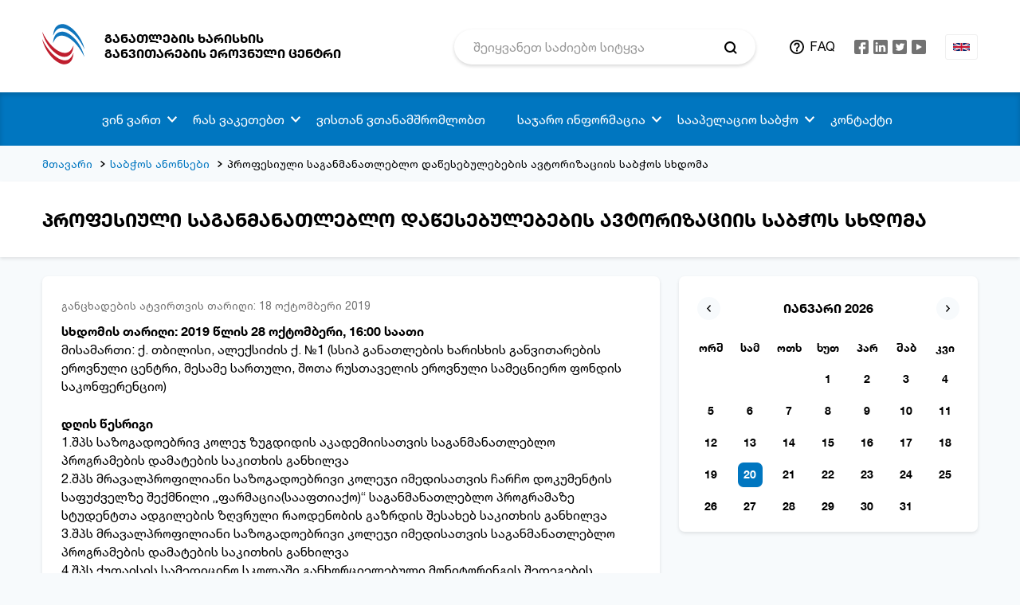

--- FILE ---
content_type: text/html; charset=UTF-8
request_url: https://eqe.ge/ka/posts/2332/profesiuli-saganmanatleblo-datsesebulebebis-avtorizatsiis-sabchos-skhdoma
body_size: 9479
content:
<!DOCTYPE html>
<html lang="ka">
<head>
    <title>პროფესიული საგანმანათლებლო დაწესებულებების ავტორიზაციის საბჭოს სხდომა</title>
    <meta charset="utf-8">
    <meta name="csrf-token" content="1QTg0VaDd8229QGozE59vpSrO7VJMhayvRAlST1i">
    <link rel="stylesheet" type="text/css" href="/css/vendor.css?id=d41d8cd98f00b204e980">
    <link rel="stylesheet" type="text/css" href="/css/app.css?id=d547641617eb34dcecd7">
    <meta http-equiv="X-UA-Compatible" content="IE=edge">
    <meta name="viewport" content="width=device-width, initial-scale=1, maximum-scale=1, user-scalable=no">
    <link rel="icon" type="image/png" href="https://eqe.ge/img/favicon.png" />
    <meta property="og:type" content="website">
    <meta property="og:title" content="პროფესიული საგანმანათლებლო დაწესებულებების ავტორიზაციის საბჭოს სხდომა">
    <meta property="og:description" content="">
    <meta property="og:url" content="https://eqe.ge/ka/posts/2332/profesiuli-saganmanatleblo-datsesebulebebis-avtorizatsiis-sabchos-skhdoma">
    <meta property="og:image" content="https://eqe.ge/img/default_share_img_ka.png">
    <meta property="og:image:width" content="1200">
    <meta property="og:image:height" content="630">
    <meta property="article:author" content="Circle">
    <meta name="keywords" content="home.meta.keywords">
    <link rel="stylesheet" href="https://cdn.jsdelivr.net/gh/fancyapps/fancybox@3.5.7/dist/jquery.fancybox.min.css" />
        <!-- Global site tag (gtag.js) - Google Analytics -->
    
    <!-- Google tag (gtag.js) -->
    <script async src="https://www.googletagmanager.com/gtag/js?id=G-7LZVXWH70X"></script>
    <script>
        window.dataLayer = window.dataLayer || [];
        function gtag(){dataLayer.push(arguments);}
        gtag('js', new Date());

        gtag('config', 'G-7LZVXWH70X');
    </script>
</head>
<body>
<div class="app-page">
    <div class="page__row page__row--wrapper">
        <div class="page__cell container-fluid">
            <div class="page__row page__row--header page__row--bg-white">
    <div class="page__cell container">
        <header class="header">
            <div class="row row-mr-12 align-items-center">
                <div class="col-9 col-sm-10 col-lg-4 col-xl-5 col-pd-12">
                    <div class="header__left">
                        <div class="header__logo">
                            <a href="https://eqe.ge/ka" class="logo">
                                <img src="/img/logo_23.svg" alt="Logo" class="logo__picture">
                                <span class="logo__text medium text-uppercase">განათლების ხარისხის <br>განვითარების ეროვნული ცენტრი</span>
                            </a>
                        </div>
                    </div>
                </div>
                <div class="col-3 col-sm-2 col-lg-8 col-xl-7 col-pd-12">
                    <div class="row row-mr-12 align-items-center">
                        <div class="col-lg-6 col-xl-7 col-pd-12 col-pdr-0 d-none d-lg-block">
                            <div class="search search--header">
                                <form class="search__form" action="https://eqe.ge/ka/search" method="GET">
    <input class="search__input" type="text" name="param" value="" placeholder="შეიყვანეთ საძიებო სიტყვა" required autocomplete="off">
    <input class="search__input" type="hidden" name="model" value="news">
    <button class="search__btn"></button>
</form>                            </div>
                        </div>
                        <div class="col-md-12 col-lg-6 col-xl-5 col-pd-12">
                            <div class="row row-mr-12 flex-nowrap justify-content-end align-items-center">
                                <div class="col-auto col-pd-12 col-pdl-24 d-none d-lg-block">
                                    <div class="header__faq">
                                        <a class="faq-link text-uppercase" href="https://eqe.ge/ka/faq">FAQ</a>                                    </div>
                                </div>
                                <div class="col-auto col-pd-12 d-none d-sm-block">
                                    <div class="social social--header">
                                        <ul class="social__items">
                            <li class="social__item">
                <a class="social__link" href="https://www.facebook.com/eqe.gov.ge/" target="_blank">
                    <svg class="social__icon social__icon--fb">
                        <use xlink:href="#fb"></use>
                    </svg>
                </a>
            </li>   
                            <style type="text/css">
                    .social__icon__linkedin > g > .blue {transition: fill .2s linear;}
                    .social__icon__linkedin:hover > g > .blue {fill: #1877f2 !important;}
                </style>
                <li class="social__item">
                    <a class="social__link" href="https://www.linkedin.com/company/national-center-for-educational-quality-enhancement/mycompany/?viewAsMember=true" target="_blank">
                        <svg class="social__icon social__icon__linkedin" width="18" height="18" viewBox="0 0 256 256">
                            <g style="stroke: none; stroke-width: 0; stroke-dasharray: none; stroke-linecap: butt; stroke-linejoin: miter; stroke-miterlimit: 10; fill: none; fill-rule: nonzero; opacity: 1;" transform="translate(1.4065934065934016 1.4065934065934016) scale(2.81 2.81)" >
                                <path class="blue" d="M 0 6.447 C 0 2.887 2.978 0 6.651 0 h 76.698 C 87.022 0 90 2.887 90 6.447 v 77.106 C 90 87.114 87.022 90 83.349 90 H 6.651 C 2.978 90 0 87.114 0 83.553 V 6.447 z" style="stroke: none; stroke-width: 1; stroke-dasharray: none; stroke-linecap: butt; stroke-linejoin: miter; stroke-miterlimit: 10; fill: #727272; fill-rule: nonzero; opacity: 1;" transform=" matrix(1 0 0 1 0 0) " stroke-linecap="round" />
                                <path d="M 20.485 29.151 c 4.74 0 7.691 -3.121 7.691 -7.021 c -0.088 -3.988 -2.95 -7.022 -7.601 -7.022 c -4.65 0 -7.69 3.034 -7.69 7.022 c 0 3.9 2.95 7.021 7.512 7.021 H 20.485 L 20.485 29.151 z" style="stroke: none; stroke-width: 1; stroke-dasharray: none; stroke-linecap: butt; stroke-linejoin: miter; stroke-miterlimit: 10; fill: rgb(255,255,255); fill-rule: nonzero; opacity: 1;" transform=" matrix(1 0 0 1 0 0) " stroke-linecap="round" />
                                <path d="M 27.282 75.339 v -40.64 H 13.688 v 40.64 H 27.282 z" style="stroke: none; stroke-width: 1; stroke-dasharray: none; stroke-linecap: butt; stroke-linejoin: miter; stroke-miterlimit: 10; fill: rgb(255,255,255); fill-rule: nonzero; opacity: 1;" transform=" matrix(1 0 0 1 0 0) " stroke-linecap="round" />
                                <path d="M 34.804 75.339 h 13.594 V 52.644 c 0 -1.215 0.088 -2.428 0.447 -3.296 c 0.983 -2.427 3.219 -4.94 6.975 -4.94 c 4.919 0 6.887 3.727 6.887 9.19 v 21.741 h 13.592 V 52.037 c 0 -12.483 -6.706 -18.291 -15.65 -18.291 c -7.333 0 -10.553 4.073 -12.342 6.847 h 0.091 v -5.894 H 34.804 C 34.982 38.513 34.804 75.339 34.804 75.339 L 34.804 75.339 z" style="stroke: none; stroke-width: 1; stroke-dasharray: none; stroke-linecap: butt; stroke-linejoin: miter; stroke-miterlimit: 10; fill: rgb(255,255,255); fill-rule: nonzero; opacity: 1;" transform=" matrix(1 0 0 1 0 0) " stroke-linecap="round" />
                            </g>
                        </svg>
                    </a>
                </li> 
                                                        <li class="social__item">
                <a class="social__link" href="https://twitter.com/eqe_georgia" target="_blank">
                    <svg class="social__icon social__icon--tw">
                        <use xlink:href="#tw"></use>
                    </svg>
                </a>
            </li>   
                                            <li class="social__item">
                <a class="social__link" href="https://www.youtube.com/user/NCEQE" target="_blank">
                    <svg class="social__icon social__icon--yt">
                        <use xlink:href="#yt"></use>
                    </svg>
                </a>
            </li>   
                        </ul>                                    </div>
                                </div>
                                <div class="col-auto col-pd-12 d-none d-lg-block">
                                    <div class="lang lang--header">
                                        <div class="lang__wrapper">
            <a class="lang__active" href="https://eqe.ge/en/posts/2332/profesiuli-saganmanatleblo-datsesebulebebis-avtorizatsiis-sabchos-skhdoma">
            <img src="/img/icons/uk.svg" alt="en" class="lang__picture">
        </a>
    </div>                                    </div>
                                </div>
                                <div class="col-auto col-pd-12 d-block d-lg-none">
                                    <div class="btn-nav" data-target="#nav">
                                        <button type="button" class="hamburger">
                                            <span class="hamburger__line"></span>
                                            <span class="hamburger__line"></span>
                                            <span class="hamburger__line"></span>
                                        </button>
                                    </div>
                                </div>
                            </div>
                        </div>
                    </div>
                </div>
            </div>
        </header>
    </div>
</div>            <div class="page__row page__row--nav">
    <div class="page__cell container">
        <nav class="nav" id="nav">
            <div class="nav__wrapper">
                <div class="d-block d-lg-none">
                    <div class="search search--nav">
                        <form class="search__form" action="https://eqe.ge/ka/search" method="GET">
    <input class="search__input" type="text" name="param" value="" placeholder="შეიყვანეთ საძიებო სიტყვა" required autocomplete="off">
    <input class="search__input" type="hidden" name="model" value="news">
    <button class="search__btn"></button>
</form>                    </div>
                </div>
                                    <ul class="nav__menu">
                                            
                                                            <li class="nav__item">
                                    <a href="#" class="nav__link nav__link--dropdown">ვინ ვართ</a>
                                    <span class="nav__arrow target" data-target=".nav__dropdown"></span>
                                    <div class="nav__dropdown">
                                        <ul class="dropdown">
                                                                                                                                                <li class="dropdown__item">
                                                        <a href="https://eqe.ge/ka/page/static/5/chven-shesakheb" class="dropdown__link">ჩვენ შესახებ</a>
                                                    </li>
                                                                                                                                                                                                <li class="dropdown__item">
                                                        <a href="https://eqe.ge/ka/page/parent/7/ganatlebis-sistema" class="dropdown__link">განათლების სისტემა</a>
                                                    </li>
                                                                                                                                                                                                <li class="dropdown__item">
                                                        <a href="https://eqe.ge/ka/page/static/55/khedvamisiaghirebulebebimiznebi" class="dropdown__link">ხედვა/მისია/ღირებულებები</a>
                                                    </li>
                                                                                                                                                                                                <li class="dropdown__item">
                                                        <a href="https://eqe.ge/ka/structure" class="dropdown__link">სტრუქტურა</a>
                                                    </li>
                                                                                                                                                                                                <li class="dropdown__item">
                                                        <a href="https://eqe.ge/ka/page/parent/899/sakoordinatsio-sabcho" class="dropdown__link">საკოორდინაციო საბჭო</a>
                                                    </li>
                                                                                                                                                                                                <li class="dropdown__item">
                                                        <a href="https://eqe.ge/ka/page/static/59/tsliuri-angarishebi" class="dropdown__link">წლიური ანგარიშები</a>
                                                    </li>
                                                                                                                                                                                                <li class="dropdown__item">
                                                        <a href="https://eqe.ge/ka/page/static/61/strategiuli-gegma" class="dropdown__link">სტრატეგიული გეგმა</a>
                                                    </li>
                                                                                                                                                                                                <li class="dropdown__item">
                                                        <a href="https://eqe.ge/ka/page/static/327/kvleva-da-analizi" class="dropdown__link">კვლევა და ანალიზი</a>
                                                    </li>
                                                                                                                                                                                                <li class="dropdown__item">
                                                        <a href="https://eqe.ge/ka/faq" class="dropdown__link">ხშირად დასმული შეკითხვები</a>
                                                    </li>
                                                                                                                                                                                                <li class="dropdown__item">
                                                        <a href="https://eqe.ge/ka/page/static/1065/centris-tanamshromelta-etikis-kodeqsi" class="dropdown__link">ცენტრის თანამშრომელთა ეთიკის კოდექსი</a>
                                                    </li>
                                                                                                                                                                                                <li class="dropdown__item">
                                                        <a href="https://eqe.ge/ka/page/static/1119/conferences" class="dropdown__link">კონფერენცია</a>
                                                    </li>
                                                                                                                                
                                        </ul>
                                    </div>
                                </li>   
                                                                        
                                                            <li class="nav__item">
                                    <a href="#" class="nav__link nav__link--dropdown">რას ვაკეთებთ</a>
                                    <span class="nav__arrow target" data-target=".nav__dropdown"></span>
                                    <div class="nav__dropdown">
                                        <ul class="dropdown">
                                                                                                                                                <li class="dropdown__item">
                                                        <a href="https://eqe.ge/ka/books" class="dropdown__link">ელექტრონული ჟურნალი</a>
                                                    </li>
                                                                                                                                                                                                <li class="dropdown__item">
                                                        <a href="https://eqe.ge/ka/blocks/13/show" class="dropdown__link">ხარისხის უზრუნველყოფა</a>
                                                    </li>
                                                                                                                                                                                                <li class="dropdown__item">
                                                        <a href="https://eqe.ge/ka/blocks/12/show" class="dropdown__link">სერვისები</a>
                                                    </li>
                                                                                                                                                                                                <li class="dropdown__item">
                                                        <a href="https://eqe.ge/ka/page/static/895/tematuri-analizebi" class="dropdown__link">თემატური ანალიზები</a>
                                                    </li>
                                                                                                                                                                                                <li class="dropdown__item">
                                                        <a href="https://eqe.ge/ka/page/parent/787/erovnuli-kvalifikatsiebis-charcho" class="dropdown__link">ეროვნული კვალიფიკაციების ჩარჩო</a>
                                                    </li>
                                                                                                                                                                                                <li class="dropdown__item">
                                                        <a href="https://eqe.ge/ka/page/static/69/umaghlesi-ganatleba" class="dropdown__link">უმაღლესი განათლება</a>
                                                    </li>
                                                                                                                                                                                                <li class="dropdown__item">
                                                        <a href="https://eqe.ge/ka/page/static/79/profesiuli-ganatleba" class="dropdown__link">პროფესიული განათლება</a>
                                                        <span class="dropdown__arrow target" data-target=".nav__dropdown"></span>
                                                        <div class="nav__dropdown nav__dropdown--sub">
                                                            <ul class="dropdown dropdown--sub">
                                                                                                                                    <li class="dropdown__item">
                                                                        <a href="https://eqe.ge/ka/page/static/679/profesiuli-dargobrivi-sabchoebi" class="dropdown__link">პროფესიული დარგობრივი საბჭოები</a>
                                                                    </li>
                                                                                                                                    <li class="dropdown__item">
                                                                        <a href="https://eqe.ge/ka/page/static/681/profesiuli-programebi" class="dropdown__link">პროფესიული პროგრამები</a>
                                                                    </li>
                                                                                                                                    <li class="dropdown__item">
                                                                        <a href="https://eqe.ge/ka/page/static/683/saganmanatleblo-resursi" class="dropdown__link">საგანმანათლებლო რესურსი</a>
                                                                    </li>
                                                                                                                            </ul>
                                                        </div>
                                                    </li>
                                                                                                                                                                                                <li class="dropdown__item">
                                                        <a href="https://eqe.ge/ka/page/static/115/zogadi-ganatleba" class="dropdown__link">ზოგადი განათლება</a>
                                                    </li>
                                                                                                                                                                                                <li class="dropdown__item">
                                                        <a href="https://eqe.ge/ka/page/static/1010/adreuli-da-skolamdeli-aghzrdisa-da-ganatlebis-khariskhis-uzrunvelyofa" class="dropdown__link">ადრეული და სკოლამდელი აღზრდა და განათლება</a>
                                                    </li>
                                                                                                                                                                                                <li class="dropdown__item">
                                                        <a href="https://eqe.ge/ka/page/static/119/samartlebrivi-aktebi" class="dropdown__link">სამართლებრივი აქტები</a>
                                                        <span class="dropdown__arrow target" data-target=".nav__dropdown"></span>
                                                        <div class="nav__dropdown nav__dropdown--sub">
                                                            <ul class="dropdown dropdown--sub">
                                                                                                                                    <li class="dropdown__item">
                                                                        <a href="https://eqe.ge/ka/page/static/121/sakanonmdeblo-aktebi" class="dropdown__link">საკანონმდებლო აქტები</a>
                                                                    </li>
                                                                                                                                    <li class="dropdown__item">
                                                                        <a href="https://eqe.ge/ka/page/static/123/2kanonkvemdebare-aktebi" class="dropdown__link">კანონქვემდებარე აქტები</a>
                                                                    </li>
                                                                                                                                    <li class="dropdown__item">
                                                                        <a href="https://eqe.ge/ka/page/static/979/centris-direqtoris-individualuri-administraciul-samartlebrivi-aqtebi" class="dropdown__link">ცენტრის დირექტორის ინდივიდუალური ადმინისტრაციულ-სამართლებრივი აქტები</a>
                                                                    </li>
                                                                                                                            </ul>
                                                        </div>
                                                    </li>
                                                                                                                                
                                        </ul>
                                    </div>
                                </li>   
                                                                        
                                                            <li class="nav__item">
                                    <a href="https://eqe.ge/ka/page/parent/953/vistan-vtanamshromlobt" class="nav__link nav__link--dropdown">ვისთან ვთანამშრომლობთ</a>
                                    
                                </li>
                                                                        
                                                            <li class="nav__item">
                                    <a href="#" class="nav__link nav__link--dropdown">საჯარო ინფორმაცია</a>
                                    <span class="nav__arrow target" data-target=".nav__dropdown"></span>
                                    <div class="nav__dropdown">
                                        <ul class="dropdown">
                                                                                                                                                <li class="dropdown__item">
                                                        <a href="https://eqe.ge/ka/page/static/19/sajaro-informatsia" class="dropdown__link">საჯარო ინფორმაცია</a>
                                                    </li>
                                                                                                                                                                                                <li class="dropdown__item">
                                                        <a href="https://eqe.ge/ka/public-info" class="dropdown__link">ზოგადი ინფორმაცია ადმინისტრაციული ორგანოს შესახებ</a>
                                                    </li>
                                                                                                                                
                                        </ul>
                                    </div>
                                </li>   
                                                                        
                                                            <li class="nav__item">
                                    <a href="https://eqe.ge/ka/page/static/711/saapelatsio-sabcho" class="nav__link nav__link--dropdown">სააპელაციო საბჭო</a>
                                    <span class="nav__arrow target" data-target=".nav__dropdown"></span>
                                    <div class="nav__dropdown">
                                        <ul class="dropdown">
                                                                                                                                                <li class="dropdown__item">
                                                        <a href="https://eqe.ge/ka/page/static/835/apelatsia-da-sachivrebi" class="dropdown__link">აპელაცია და საჩივრები</a>
                                                    </li>
                                                                                                                                                                                                <li class="dropdown__item">
                                                        <a href="https://eqe.ge/ka/page/static/339/gadatsqvetilebebi" class="dropdown__link">გადაწყვეტილებები</a>
                                                    </li>
                                                                                                                                
                                        </ul>
                                    </div>
                                </li>   
                                                                        
                                                            <li class="nav__item">
                                    <a href="https://eqe.ge/ka/contact" class="nav__link nav__link--dropdown">კონტაქტი</a>
                                    
                                </li>
                                                                        </ul>                   
                                <div class="nav__footer">
                    <div class="row align-items-center">
                        <div class="col-auto d-block d-lg-none">
                            <div class="nav__faq">
                                <a class="faq-link text-uppercase" href="https://eqe.ge/ka/faq">FAQ</a>                            </div>
                        </div>
                        <div class="col-auto d-block d-lg-none">
                            <div class="social social--nav">
                                <ul class="social__items">
                            <li class="social__item">
                <a class="social__link" href="https://www.facebook.com/eqe.gov.ge/" target="_blank">
                    <svg class="social__icon social__icon--fb">
                        <use xlink:href="#fb"></use>
                    </svg>
                </a>
            </li>   
                            <style type="text/css">
                    .social__icon__linkedin > g > .blue {transition: fill .2s linear;}
                    .social__icon__linkedin:hover > g > .blue {fill: #1877f2 !important;}
                </style>
                <li class="social__item">
                    <a class="social__link" href="https://www.linkedin.com/company/national-center-for-educational-quality-enhancement/mycompany/?viewAsMember=true" target="_blank">
                        <svg class="social__icon social__icon__linkedin" width="18" height="18" viewBox="0 0 256 256">
                            <g style="stroke: none; stroke-width: 0; stroke-dasharray: none; stroke-linecap: butt; stroke-linejoin: miter; stroke-miterlimit: 10; fill: none; fill-rule: nonzero; opacity: 1;" transform="translate(1.4065934065934016 1.4065934065934016) scale(2.81 2.81)" >
                                <path class="blue" d="M 0 6.447 C 0 2.887 2.978 0 6.651 0 h 76.698 C 87.022 0 90 2.887 90 6.447 v 77.106 C 90 87.114 87.022 90 83.349 90 H 6.651 C 2.978 90 0 87.114 0 83.553 V 6.447 z" style="stroke: none; stroke-width: 1; stroke-dasharray: none; stroke-linecap: butt; stroke-linejoin: miter; stroke-miterlimit: 10; fill: #727272; fill-rule: nonzero; opacity: 1;" transform=" matrix(1 0 0 1 0 0) " stroke-linecap="round" />
                                <path d="M 20.485 29.151 c 4.74 0 7.691 -3.121 7.691 -7.021 c -0.088 -3.988 -2.95 -7.022 -7.601 -7.022 c -4.65 0 -7.69 3.034 -7.69 7.022 c 0 3.9 2.95 7.021 7.512 7.021 H 20.485 L 20.485 29.151 z" style="stroke: none; stroke-width: 1; stroke-dasharray: none; stroke-linecap: butt; stroke-linejoin: miter; stroke-miterlimit: 10; fill: rgb(255,255,255); fill-rule: nonzero; opacity: 1;" transform=" matrix(1 0 0 1 0 0) " stroke-linecap="round" />
                                <path d="M 27.282 75.339 v -40.64 H 13.688 v 40.64 H 27.282 z" style="stroke: none; stroke-width: 1; stroke-dasharray: none; stroke-linecap: butt; stroke-linejoin: miter; stroke-miterlimit: 10; fill: rgb(255,255,255); fill-rule: nonzero; opacity: 1;" transform=" matrix(1 0 0 1 0 0) " stroke-linecap="round" />
                                <path d="M 34.804 75.339 h 13.594 V 52.644 c 0 -1.215 0.088 -2.428 0.447 -3.296 c 0.983 -2.427 3.219 -4.94 6.975 -4.94 c 4.919 0 6.887 3.727 6.887 9.19 v 21.741 h 13.592 V 52.037 c 0 -12.483 -6.706 -18.291 -15.65 -18.291 c -7.333 0 -10.553 4.073 -12.342 6.847 h 0.091 v -5.894 H 34.804 C 34.982 38.513 34.804 75.339 34.804 75.339 L 34.804 75.339 z" style="stroke: none; stroke-width: 1; stroke-dasharray: none; stroke-linecap: butt; stroke-linejoin: miter; stroke-miterlimit: 10; fill: rgb(255,255,255); fill-rule: nonzero; opacity: 1;" transform=" matrix(1 0 0 1 0 0) " stroke-linecap="round" />
                            </g>
                        </svg>
                    </a>
                </li> 
                                                        <li class="social__item">
                <a class="social__link" href="https://twitter.com/eqe_georgia" target="_blank">
                    <svg class="social__icon social__icon--tw">
                        <use xlink:href="#tw"></use>
                    </svg>
                </a>
            </li>   
                                            <li class="social__item">
                <a class="social__link" href="https://www.youtube.com/user/NCEQE" target="_blank">
                    <svg class="social__icon social__icon--yt">
                        <use xlink:href="#yt"></use>
                    </svg>
                </a>
            </li>   
                        </ul>                            </div>
                        </div>
                        <div class="col-auto d-block d-lg-none">
                            <div class="nav__lang">
                                <div class="lang__wrapper">
            <a class="lang__active" href="https://eqe.ge/en/posts/2332/profesiuli-saganmanatleblo-datsesebulebebis-avtorizatsiis-sabchos-skhdoma">
            <img src="/img/icons/uk.svg" alt="en" class="lang__picture">
        </a>
    </div>                            </div>
                        </div>
                    </div>
                </div>
            </div>
        </nav>
    </div>
</div>            
<div class="page__row">
    <div class="page__cell container">
        <div class="breadcrumbs">
            <ul class="breadcrumbs__items">
                                    <li class="breadcrumbs__item">
                                                    <a href="https://eqe.ge/ka" class="breadcrumbs__link">მთავარი</a>
                                            </li>
                                    <li class="breadcrumbs__item">
                                                    <a href="https://eqe.ge/ka/cat/announces" class="breadcrumbs__link">საბჭოს ანონსები</a>
                                            </li>
                                    <li class="breadcrumbs__item">
                                                    <span class="breadcrumbs__span">პროფესიული საგანმანათლებლო დაწესებულებების ავტორიზაციის საბჭოს სხდომა</span>
                                            </li>
                            </ul>
        </div>
    </div>
</div><div class="page__row page__row--headline box-shadow">
    <div class="page__cell container">
        <div class="headline">
            <h3 class="headline__title title title--h3 medium text-uppercase">
                პროფესიული საგანმანათლებლო დაწესებულებების ავტორიზაციის საბჭოს სხდომა
            </h3>
        </div>
    </div>
</div>
<div class="page__row page__row--content">
    <div class="page__cell container">
        <div class="row row-mr-12">
            <div class="col-12 col-md-5 col-xl-4 col-pd-12 order-1 order-md-2">
                <div class="block block--calendar box-shadow">
                    <div id="datepicker" class="calendar"></div>
<input type="hidden" id="calendar">


                </div>
            </div>
            <div class="col-12 col-md-7 col-xl-8 col-pd-12 order-1 order-md-1">
                <div class="block box-shadow">
                    <div class="content content--news">
                                                    <span class="date date--inner-page gray-dark2">
                            განცხადების ატვირთვის თარიღი: 18 ოქტომბერი 2019
                            </span>
                                                <p><strong>სხდომის თარიღი: 2019 წლის 28 ოქტომბერი, 16:00 საათი</strong> <br />მისამართი: ქ. თბილისი, ალექსიძის ქ. №1 (სსიპ განათლების ხარისხის განვითარების ეროვნული ცენტრი, მესამე სართული, შოთა რუსთაველის ეროვნული სამეცნიერო ფონდის საკონფერენციო) <br /> <br /><strong>დღის წესრიგი</strong></p>
<p>1.შპს საზოგადოებრივ კოლეჯ ზუგდიდის აკადემიისათვის საგანმანათლებლო პროგრამების დამატების საკითხის განხილვა <br />2.შპს მრავალპროფილიანი საზოგადოებრივი კოლეჯი იმედისათვის ჩარჩო დოკუმენტის საფუძველზე შექმნილი &bdquo;ფარმაცია(სააფთიაქო)&ldquo; საგანმანათლებლო პროგრამაზე სტუდენტთა ადგილების ზღვრული რაოდენობის გაზრდის შესახებ საკითხის განხილვა <br />3.შპს მრავალპროფილიანი საზოგადოებრივი კოლეჯი იმედისათვის საგანმანათლებლო პროგრამების დამატების საკითხის განხილვა <br />4.შპს ქუთაისის სამედიცინო სკოლაში განხორციელებული მონიტორინგის შედეგების განხილვა <br />5.სსიპ საქართველოს ფიზიკური აღზრდისა და სპორტის სახელმწიფო კოლეჯში განხორციელებული მონიტორინგის შედეგების განხილვა <br />6.შპს წმიდა ილია მართლის სახელობის თბილისის საზოგადოებრივ კოლეჯში განხორციელებული მონიტორინგის შედეგების განხილვა <br /> <br /><strong>შენიშვნა</strong>: საკითხების განხილვა მიმდინარეობს თანმიმდევრობით. შესაბამისად, მხარეების გამოცხადება მიზანშეწონილია რიგითობის გათვალისწინებით.</p>
                                            </div>
                </div>
                <div class="share mrb-24">
    <div class="share__wrapper">
        <span class="share__text medium">გაზიარება</span>
        <div class="share__social">
            <ul class="share__social-items">
                <li class="share__social-item">
                    <a target="_blank" href="https://www.facebook.com/sharer/sharer.php?u=https://eqe.ge/ka/posts/2332" class="share__social-link">
                        <svg class="share__social-icon share__social-fb">
                            <use xlink:href="#share-fb"></use>
                        </svg>
                    </a>
                </li>
                <li class="share__social-item">
                    <a target="_blank" href="https://www.linkedin.com/sharing/share-offsite/?url=https://eqe.ge/ka/posts/2332" class="share__social-link">
                        <svg class="share__social-icon share__social-in">
                            <use xlink:href="#share-in"></use>
                        </svg>
                    </a>
                </li>
                <li class="share__social-item">
                    <a target="_blank" href="https://twitter.com/intent/tweet?ref_src=https://eqe.ge/ka/posts/2332" class="share__social-link">
                        <svg class="share__social-icon share__social-tw">
                            <use xlink:href="#share-tw"></use>
                        </svg>
                    </a>
                </li>
                <li class="share__social-item">
                    <a onclick="window.print()" class="share__social-link">
                        <svg class="share__social-icon share__social-print">
                            <use xlink:href="#share-print"></use>
                        </svg>
                    </a>
                </li>
            </ul>
        </div>
    </div>
</div>            </div>
        </div>
    </div>
</div>

        </div>
    </div>
        <div class="page__row page__row--footer">
    <div class="page__cell container-fluid">
        <div class="page__row page__row--bg-white page__row--hr">
            <div class="page__cell container">
                <div class="footer">
                    <div class="footer__top medium">
                        <div class="row">
                                                            <div class="col-12 col-lg-7">
                                    <h6 class="footer__title title title--h6 text-uppercase">ნავიგაცია</h6>
                                    <div class="row">
                                                                                    <div class="col-12 col-sm-5">
                                                <ul class="footer__menu">
                                                                                                            <li class="footer__menu-item">
                                                            <a href="https://eqe.ge/ka/page/parent/581/umaghlesi-ganatlebis-khariskhis-uzrunvelqofa" class="footer__menu-link link">უმაღლესი განათლების ხარისხის უზრუნველყოფა</a>
                                                        </li>
                                                                                                            <li class="footer__menu-item">
                                                            <a href="https://eqe.ge/ka/page/parent/953/vistan-vtanamshromlobt" class="footer__menu-link link">ვისთან ვთანამშრომლობთ</a>
                                                        </li>
                                                                                                            <li class="footer__menu-item">
                                                            <a href="https://eqe.ge/ka/blocks/12/show" class="footer__menu-link link">სერვისები</a>
                                                        </li>
                                                                                                    </ul> 
                                            </div>
                                                                                    <div class="col-12 col-sm-7">
                                                <ul class="footer__menu">
                                                                                                            <li class="footer__menu-item">
                                                            <a href="https://eqe.ge/ka/faq" class="footer__menu-link link">ხშირად დასმული შეკითხვები</a>
                                                        </li>
                                                                                                            <li class="footer__menu-item">
                                                            <a href="https://tbcpay.ge/ka/services/ganatleba/ganatlebis-xarisxis-ganvitarebis-erovnuli-centri" class="footer__menu-link link">ელექტრონული გადახდები</a>
                                                        </li>
                                                                                                    </ul> 
                                            </div>
                                                                            </div>
                                </div> 
                                                        <div class="col-12 col-lg-5">
                                <h6 class="footer__title title title--h6 text-uppercase">დაგვიკავშირდით</h6>
                                                                                                            <p class="footer__text">მერაბ ალექსიძის ქუჩა, მეორე შესახვევი N 2 პერსონალურ მონაცემთა დაცვის ოფიცერი: ნინო ციხისელი</p>
                                                                                                                                                                                <p class="footer__text">
                                            <a class="link link--black" href="tel:( +995 32 2 02 21 21)  საფოსტო ინდექსი:0193">( +995 32 2 02 21 21)  საფოსტო ინდექსი:0193</a>
                                        </p>
                                                                                                                                                                                <p class="footer__text">
                                            <a class="link link--black" href="mailto:info@eqe.ge">info@eqe.ge</a>
                                        </p>
                                                                                                </div>
                        </div>
                    </div>
                </div>
            </div>
        </div>
        <div class="page__row page__row--bg-gray-light">
            <div class="page__cell container">
                <div class="footer">
                    <div class="footer__bottom">
                        <div class="row align-items-center justify-content-lg-between">
                            <div class="col-12 col-md-3 order-1 order-lg-1 d-flex justify-content-center justify-content-md-start">
                                <div class="social social--footer">
                                    <ul class="social__items">
                            <li class="social__item">
                <a class="social__link" href="https://www.facebook.com/eqe.gov.ge/" target="_blank">
                    <svg class="social__icon social__icon--fb">
                        <use xlink:href="#fb"></use>
                    </svg>
                </a>
            </li>   
                            <style type="text/css">
                    .social__icon__linkedin > g > .blue {transition: fill .2s linear;}
                    .social__icon__linkedin:hover > g > .blue {fill: #1877f2 !important;}
                </style>
                <li class="social__item">
                    <a class="social__link" href="https://www.linkedin.com/company/national-center-for-educational-quality-enhancement/mycompany/?viewAsMember=true" target="_blank">
                        <svg class="social__icon social__icon__linkedin" width="18" height="18" viewBox="0 0 256 256">
                            <g style="stroke: none; stroke-width: 0; stroke-dasharray: none; stroke-linecap: butt; stroke-linejoin: miter; stroke-miterlimit: 10; fill: none; fill-rule: nonzero; opacity: 1;" transform="translate(1.4065934065934016 1.4065934065934016) scale(2.81 2.81)" >
                                <path class="blue" d="M 0 6.447 C 0 2.887 2.978 0 6.651 0 h 76.698 C 87.022 0 90 2.887 90 6.447 v 77.106 C 90 87.114 87.022 90 83.349 90 H 6.651 C 2.978 90 0 87.114 0 83.553 V 6.447 z" style="stroke: none; stroke-width: 1; stroke-dasharray: none; stroke-linecap: butt; stroke-linejoin: miter; stroke-miterlimit: 10; fill: #727272; fill-rule: nonzero; opacity: 1;" transform=" matrix(1 0 0 1 0 0) " stroke-linecap="round" />
                                <path d="M 20.485 29.151 c 4.74 0 7.691 -3.121 7.691 -7.021 c -0.088 -3.988 -2.95 -7.022 -7.601 -7.022 c -4.65 0 -7.69 3.034 -7.69 7.022 c 0 3.9 2.95 7.021 7.512 7.021 H 20.485 L 20.485 29.151 z" style="stroke: none; stroke-width: 1; stroke-dasharray: none; stroke-linecap: butt; stroke-linejoin: miter; stroke-miterlimit: 10; fill: rgb(255,255,255); fill-rule: nonzero; opacity: 1;" transform=" matrix(1 0 0 1 0 0) " stroke-linecap="round" />
                                <path d="M 27.282 75.339 v -40.64 H 13.688 v 40.64 H 27.282 z" style="stroke: none; stroke-width: 1; stroke-dasharray: none; stroke-linecap: butt; stroke-linejoin: miter; stroke-miterlimit: 10; fill: rgb(255,255,255); fill-rule: nonzero; opacity: 1;" transform=" matrix(1 0 0 1 0 0) " stroke-linecap="round" />
                                <path d="M 34.804 75.339 h 13.594 V 52.644 c 0 -1.215 0.088 -2.428 0.447 -3.296 c 0.983 -2.427 3.219 -4.94 6.975 -4.94 c 4.919 0 6.887 3.727 6.887 9.19 v 21.741 h 13.592 V 52.037 c 0 -12.483 -6.706 -18.291 -15.65 -18.291 c -7.333 0 -10.553 4.073 -12.342 6.847 h 0.091 v -5.894 H 34.804 C 34.982 38.513 34.804 75.339 34.804 75.339 L 34.804 75.339 z" style="stroke: none; stroke-width: 1; stroke-dasharray: none; stroke-linecap: butt; stroke-linejoin: miter; stroke-miterlimit: 10; fill: rgb(255,255,255); fill-rule: nonzero; opacity: 1;" transform=" matrix(1 0 0 1 0 0) " stroke-linecap="round" />
                            </g>
                        </svg>
                    </a>
                </li> 
                                                        <li class="social__item">
                <a class="social__link" href="https://twitter.com/eqe_georgia" target="_blank">
                    <svg class="social__icon social__icon--tw">
                        <use xlink:href="#tw"></use>
                    </svg>
                </a>
            </li>   
                                            <li class="social__item">
                <a class="social__link" href="https://www.youtube.com/user/NCEQE" target="_blank">
                    <svg class="social__icon social__icon--yt">
                        <use xlink:href="#yt"></use>
                    </svg>
                </a>
            </li>   
                        </ul>                                </div>
                            </div>
                            <div class="col-12 col-md-9 col-lg-6 order-3 order-lg-2">
                                <p class="footer__copy">&copy; 2020 - განათლების ხარისხის განვითარების ეროვნული ცენტრი</p>
                            </div>
                            <div class="col-7 col-lg-3 order-2 order-lg-3 d-none">
                                <div class="created">
                                    <span class="created__text gray-dark2">Crafted by</span>
                                    <a class="created__link" href="https://circle.ge/" target="_blank">
                                        <img src="/img/icons/circle.svg" alt="Circle" class="create__brand">
                                    </a>
                                </div>
                            </div>
                        </div>
                    </div>
                </div>
            </div>
        </div>
    </div>
</div></div>
<svg style="display: none;">
    <symbol id="prev" viewBox="0 0 7.41 12">
        <g>
            <path id="Path_7" data-name="Path 7" d="M1.41,0,6,4.58,10.59,0,12,1.41l-6,6-6-6Z" transform="translate(7.41) rotate(90)"/>
        </g>
    </symbol>
    <symbol id="next" viewBox="0 0 7.41 12">
        <g>
            <path id="Path_6" data-name="Path 6" d="M1.41,0,6,4.58,10.59,0,12,1.41l-6,6-6-6Z" transform="translate(0 12) rotate(-90)"/>
        </g>
    </symbol>
    <symbol id="fb" viewBox="0 0 18 18">
        <g>
            <path id="facebook" d="M15.363,0H2.637A2.64,2.64,0,0,0,0,2.637V15.363A2.64,2.64,0,0,0,2.637,18H7.945V11.637H5.836V8.473H7.945V6.328a3.168,3.168,0,0,1,3.164-3.164h3.2V6.328h-3.2V8.473h3.2l-.527,3.164H11.109V18h4.254A2.64,2.64,0,0,0,18,15.363V2.637A2.64,2.64,0,0,0,15.363,0Zm0,0"/>
        </g>
    </symbol>
    <symbol id="in" viewBox="0 0 18 18">
        <g>
            <path id="linkedin" d="M15.363,0H2.637A2.64,2.64,0,0,0,0,2.637V15.363A2.64,2.64,0,0,0,2.637,18H15.363A2.64,2.64,0,0,0,18,15.363V2.637A2.64,2.64,0,0,0,15.363,0Zm-9,14.273H4.254V6.891H6.363Zm0-8.437H4.254V3.727H6.363Zm7.383,8.438H11.637V10.055a1.055,1.055,0,0,0-2.109,0v4.219H7.418V6.891H9.527v.4a4.572,4.572,0,0,1,1.582-.4,2.761,2.761,0,0,1,2.637,2.8Zm0,0"/>
        </g>
    </symbol>
    <symbol id="tw" viewBox="0 0 18 18">
        <g transform="translate(-1174 -73)">
            <rect id="Rectangle_22" data-name="Rectangle 22" width="18" height="18" rx="2" transform="translate(1174 73)"/>
            <path id="twitter" d="M4.239,9.3a9.75,9.75,0,0,1-1.506-.12,7.068,7.068,0,0,1-2.06-.75L0,8.063l.729-.24c.8-.262,1.282-.425,1.882-.679A2.5,2.5,0,0,1,1.324,5.654l-.17-.515.139.021a2.529,2.529,0,0,1-.317-.39A2.4,2.4,0,0,1,.57,3.344L.6,2.9.871,3a2.515,2.515,0,0,1-.244-.683A2.6,2.6,0,0,1,.9.566l.234-.43.313.376a5.768,5.768,0,0,0,3.737,2.1,2.235,2.235,0,0,1,.136-1.187,2.223,2.223,0,0,1,.9-1.036A2.715,2.715,0,0,1,7.8.006,2.516,2.516,0,0,1,9.35.644,5.193,5.193,0,0,0,9.916.455c.124-.047.265-.1.441-.16l.649-.224L10.583,1.28l.087-.006.693-.031-.41.56c-.023.032-.029.041-.038.054-.033.05-.074.112-.637.863a1.059,1.059,0,0,0-.2.69,6.524,6.524,0,0,1-.356,2.624A4.644,4.644,0,0,1,8.479,7.879a5.506,5.506,0,0,1-2.61,1.262A8.034,8.034,0,0,1,4.239,9.3Zm0,0" transform="translate(1177.768 77.391)" fill="#fff"/>
        </g>
    </symbol>
    <symbol id="yt" viewBox="0 0 18 18">
        <g transform="translate(-1195 -73)">
            <path id="Path_15" data-name="Path 15" d="M2,0H16a2,2,0,0,1,2,2V16a2,2,0,0,1-2,2H2a2,2,0,0,1-2-2V2A2,2,0,0,1,2,0Z" transform="translate(1195 73)"/>
            <path id="Polygon_1" data-name="Polygon 1" d="M4,0,8,7H0Z" transform="translate(1208 78) rotate(90)" fill="#fff"/>
        </g>
    </symbol>
    <symbol id="share-fb" viewBox="0 0 22 22">
        <g>
            <path id="share-facebook" d="M22,11A11,11,0,1,0,11,22c.064,0,.129,0,.193,0V13.436H8.83V10.682h2.363V8.654a3.309,3.309,0,0,1,3.532-3.631,19.2,19.2,0,0,1,2.118.107V7.588H15.4c-1.139,0-1.362.541-1.362,1.336v1.753h2.729l-.357,2.754H14.038v8.143A11,11,0,0,0,22,11Z"/>
        </g>
    </symbol>
    <symbol id="share-in" viewBox="0 0 22 22">
        <g>
            <path id="share-linkedin" d="M11,0A11,11,0,1,0,22,11,11,11,0,0,0,11,0ZM7.8,16.629H5.125V8.569H7.8ZM6.464,7.469H6.447a1.4,1.4,0,1,1,.035-2.785,1.4,1.4,0,1,1-.018,2.785Zm11,9.16H14.785V12.317c0-1.084-.388-1.823-1.357-1.823a1.467,1.467,0,0,0-1.374.98,1.835,1.835,0,0,0-.088.654v4.5H9.286s.035-7.3,0-8.06h2.679V9.71a2.66,2.66,0,0,1,2.414-1.33c1.763,0,3.084,1.152,3.084,3.628Zm0,0"/>
        </g>
    </symbol>
    <symbol id="share-tw" viewBox="0 0 22 22">
        <g>
            <path id="share-twitter" d="M11,0A11,11,0,1,0,22,11,11,11,0,0,0,11,0Zm5.022,8.577q.007.162.007.326a7.135,7.135,0,0,1-7.184,7.184h0a7.147,7.147,0,0,1-3.87-1.134,5.135,5.135,0,0,0,.6.035,5.066,5.066,0,0,0,3.136-1.081,2.528,2.528,0,0,1-2.359-1.754A2.516,2.516,0,0,0,7.5,12.11,2.525,2.525,0,0,1,5.47,9.635c0-.011,0-.022,0-.032a2.507,2.507,0,0,0,1.144.316,2.527,2.527,0,0,1-.782-3.371,7.168,7.168,0,0,0,5.2,2.638,2.526,2.526,0,0,1,4.3-2.3,5.064,5.064,0,0,0,1.6-.613,2.535,2.535,0,0,1-1.11,1.4,5.035,5.035,0,0,0,1.45-.4A5.131,5.131,0,0,1,16.022,8.577Zm0,0"/>
        </g>
    </symbol>
    <symbol id="share-print" viewBox="0 0 19.961 20">
        <g transform="translate(-0.5)">
            <path id="Path_42" data-name="Path 42" d="M101.547,3.867V2.93A2.933,2.933,0,0,0,98.617,0H91.43A2.933,2.933,0,0,0,88.5,2.93v.937Z" transform="translate(-84.563)"/>
            <path id="Path_43" data-name="Path 43" d="M118.5,319v6.367a1.172,1.172,0,0,0,1.172,1.172h8.359a1.172,1.172,0,0,0,1.172-1.172V319Zm6.914,5h-3.125a.586.586,0,1,1,0-1.172h3.125a.586.586,0,0,1,0,1.172Zm0-2.5h-3.125a.586.586,0,0,1,0-1.172h3.125a.586.586,0,0,1,0,1.172Z" transform="translate(-113.391 -306.539)"/>
            <path id="Path_44" data-name="Path 44" d="M17.531,129H3.43A2.933,2.933,0,0,0,.5,131.93v4.688a2.933,2.933,0,0,0,2.93,2.93h.508v-3.125H3.586a.586.586,0,0,1,0-1.172h13.75a.586.586,0,0,1,0,1.172h-.352v3.125h.547a2.933,2.933,0,0,0,2.93-2.93V131.93A2.933,2.933,0,0,0,17.531,129Zm-12.07,3.672H3.586a.586.586,0,0,1,0-1.172H5.461a.586.586,0,0,1,0,1.172Z" transform="translate(0 -123.961)"/>
        </g>
    </symbol>
    <symbol id="pagination-prev" viewBox="0 0 5.298 8.58">
        <g transform="translate(-0.5)">
            <path id="Path_47" data-name="Path 47" d="M7.008,8.59l3.282,3.275L13.572,8.59,14.58,9.6l-4.29,4.29L6,9.6Z" transform="translate(13.888 -6) rotate(90)"/>
        </g>
    </symbol>
    <symbol id="pagination-next" viewBox="0 0 5.298 8.58">
        <g transform="translate(-0.5)">
            <path id="Path_48" data-name="Path 48" d="M7.008,8.59l3.282,3.275L13.572,8.59,14.58,9.6l-4.29,4.29L6,9.6Z" transform="translate(-8.59 14.58) rotate(-90)"/>
        </g>
    </symbol>
</svg>
    <input type="hidden" name="calendarShow" value="1">
    <input type="hidden" name="calendarInPost" value="1">
<script type="text/javascript" src="/js/vendor.js?id=ca3cbc7e246c1c37ee11"></script>
<script type="text/javascript" src="/js/app.js?id=6cd07678e9e36e365435"></script>
<div class="calendar-dates"></div>
<!-- Messenger Chat Plugin Code -->
<div id="fb-root"></div>

<!-- Your Chat Plugin code -->
<div id="fb-customer-chat" class="fb-customerchat">
</div>

<script>
  var chatbox = document.getElementById('fb-customer-chat');
  chatbox.setAttribute("page_id", "158286090908389");
  chatbox.setAttribute("attribution", "biz_inbox");
</script>

<!-- Your SDK code -->
<script>
  window.fbAsyncInit = function() {
    FB.init({
      xfbml            : true,
      version          : 'v16.0'
    });
  };

  (function(d, s, id) {
    var js, fjs = d.getElementsByTagName(s)[0];
    if (d.getElementById(id)) return;
    js = d.createElement(s); js.id = id;
    js.src = 'https://connect.facebook.net/en_US/sdk/xfbml.customerchat.js';
    fjs.parentNode.insertBefore(js, fjs);
  }(document, 'script', 'facebook-jssdk'));
</script>
</body>
</html>


--- FILE ---
content_type: image/svg+xml
request_url: https://eqe.ge/img/icons/circle.svg
body_size: 40752
content:
<svg xmlns="http://www.w3.org/2000/svg" xmlns:xlink="http://www.w3.org/1999/xlink" width="72" height="24" viewBox="0 0 72 24">
  <defs>
    <pattern id="pattern" preserveAspectRatio="none" width="100%" height="100%" viewBox="0 0 872 282">
      <image width="872" height="282" xlink:href="[data-uri]"/>
    </pattern>
  </defs>
  <g id="Page-1" transform="translate(10 6)">
    <g id="About-Us" transform="translate(-10 -6)">
      <rect id="circlelogo-09" width="72" height="24" fill="url(#pattern)"/>
    </g>
  </g>
</svg>


--- FILE ---
content_type: image/svg+xml
request_url: https://eqe.ge/img/logo_23.svg
body_size: 1121
content:
<svg xmlns="http://www.w3.org/2000/svg" width="253.492" height="241.791" viewBox="0 0 253.492 241.791"><path d="M76.775,241.159c0,2.618,6.437,22.855,10.473,32.893,7.528,18.6,20.784,42.385,30.767,54.931,1.472,1.854,3.164,4.036,3.763,4.854,6.164,8.564,22.256,25.148,31.366,32.293,3.164,2.455,6.055,4.8,6.492,5.129,6.327,5.235,22.964,14.019,31.419,16.637,23.565,7.309,46.53.6,59.405-17.456,6.981-9.766,12.218-26.131,13.8-43.094.492-5.4.492-5.4-2.945,1.854-9.255,19.537-20.183,33.166-37.366,36.712a72.7,72.7,0,0,1-21.764.055c-8.947-1.636-20.183-5.947-29.567-11.238-33.493-18.984-66.792-57.921-91.8-106.589-4.038-7.856-4.038-7.856-4.038-6.982Zm0,0" transform="translate(-76.775 -193.547)" fill="#bf1e2e"/><path d="M76.775,323.109c0,2.018,6.273,22.148,9.22,29.676a283.805,283.805,0,0,0,17.782,36.548c12.164,20.565,28.039,40.147,43.912,54.057,13.746,12,29.729,21.875,42.495,26.13,13.854,4.637,29.292,4.036,41.347-1.636,14.839-6.929,24.057-19.2,29.13-38.73,1.581-6.111,3.763-18.71,3.763-21.875,0-3.056-.052-3.112-2.892,2.945-8.137,17.353-17.4,31.04-32.184,36-15.928,5.346-35.293,2.129-56.021-9.382-24.82-13.746-49.966-38.73-71.841-71.568a341.5,341.5,0,0,1-20.62-35.129c-4.091-7.8-4.091-7.8-4.091-7.038Zm0,0" transform="translate(-76.775 -230.823)" fill="#bf1e2e"/><path d="M383.071,387.481c0-2.618-6.437-22.855-10.473-32.893-7.528-18.6-20.784-42.385-30.767-54.931-1.472-1.854-3.164-4.036-3.763-4.854-6.164-8.564-22.256-25.148-31.366-32.293-3.164-2.455-6.056-4.8-6.492-5.129-6.327-5.235-22.964-14.019-31.419-16.638-23.565-7.308-46.53-.6-59.405,17.456-6.981,9.766-12.218,26.131-13.8,43.094-.492,5.4-.492,5.4,2.945-1.854,9.255-19.537,20.183-33.166,37.366-36.712a72.7,72.7,0,0,1,21.764-.055c8.947,1.637,20.183,5.947,29.567,11.238,33.493,18.984,66.792,57.921,91.8,106.589,4.038,7.856,4.038,7.856,4.038,6.982Zm0,0" transform="translate(-130.67 -192.211)" fill="#0f75bc"/><path d="M385.128,303.7c0-2.018-6.273-22.148-9.22-29.676a283.8,283.8,0,0,0-17.782-36.548c-12.164-20.565-28.039-40.147-43.912-54.057-13.746-12-29.729-21.875-42.495-26.13-13.854-4.637-29.292-4.036-41.347,1.636-14.839,6.929-24.057,19.2-29.13,38.73-1.581,6.111-3.763,18.71-3.763,21.875,0,3.056.052,3.112,2.892-2.945,8.137-17.354,17.4-31.04,32.184-36,15.928-5.346,35.293-2.129,56.021,9.382,24.82,13.746,49.966,38.73,71.841,71.568a341.461,341.461,0,0,1,20.62,35.129c4.091,7.8,4.091,7.8,4.091,7.038Zm0,0" transform="translate(-131.636 -154.195)" fill="#0f75bc"/></svg>

--- FILE ---
content_type: image/svg+xml
request_url: https://eqe.ge/img/icons/arrow-down-black.svg
body_size: 224
content:
<svg xmlns="http://www.w3.org/2000/svg" width="12" height="7.41" viewBox="0 0 12 7.41">
  <path id="Path_1" data-name="Path 1" d="M7.41,8.59,12,13.17l4.59-4.58L18,10l-6,6L6,10Z" transform="translate(-6 -8.59)" fill="#000"/>
</svg>
